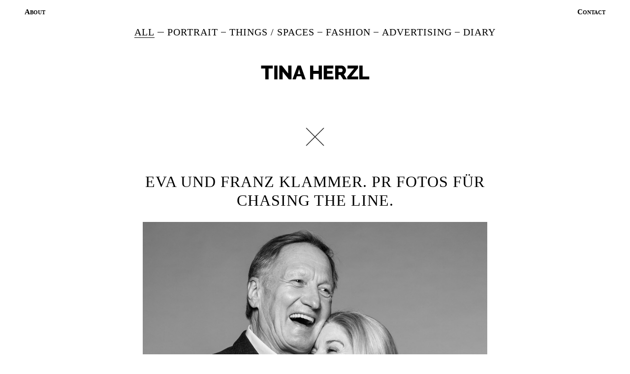

--- FILE ---
content_type: text/html; charset=UTF-8
request_url: https://www.tinaherzl.at/project/franz-und-eva-klammer/
body_size: 3542
content:
<!DOCTYPE html>
<html lang="de">
<head>
<meta charset="UTF-8">
<meta name="viewport" content="width=device-width, initial-scale=1">
<meta name="description" content="Tina Herzl, photography for Portrait, People, Editorial, Advertising, Black and White Portrait, Interieur, Food and Fashion.">
<meta name="keywords" content="portrait, people, editorial, advertising, black and white portrait, interieur, food, fashion">
<meta name="author" content="Tina Herzl">

<title>Eva und Franz Klammer | Tina Herzl Photography</title>
<link rel="profile" href="http://gmpg.org/xfn/11">
<link rel="pingback" href="https://www.tinaherzl.at/wp/xmlrpc.php">

<script type="text/javascript">
    var $homeURL = 'https://www.tinaherzl.at';
</script>
<link rel="stylesheet" type="text/css" href="https://www.tinaherzl.at/wp/wp-content/themes/tinaherzl/style.css?v=1.3">
<link rel="stylesheet" type="text/css" href="https://www.tinaherzl.at/wp/wp-content/themes/tinaherzl/sass/main.css?v=1">
<meta name='robots' content='max-image-preview:large' />
<link rel="alternate" type="application/rss+xml" title="Tina Herzl Photography &raquo; Feed" href="https://www.tinaherzl.at/feed/" />
<link rel="alternate" type="application/rss+xml" title="Tina Herzl Photography &raquo; Kommentar-Feed" href="https://www.tinaherzl.at/comments/feed/" />
<script type="text/javascript">
window._wpemojiSettings = {"baseUrl":"https:\/\/s.w.org\/images\/core\/emoji\/14.0.0\/72x72\/","ext":".png","svgUrl":"https:\/\/s.w.org\/images\/core\/emoji\/14.0.0\/svg\/","svgExt":".svg","source":{"concatemoji":"https:\/\/www.tinaherzl.at\/wp\/wp-includes\/js\/wp-emoji-release.min.js?ver=6.2.8"}};
/*! This file is auto-generated */
!function(e,a,t){var n,r,o,i=a.createElement("canvas"),p=i.getContext&&i.getContext("2d");function s(e,t){p.clearRect(0,0,i.width,i.height),p.fillText(e,0,0);e=i.toDataURL();return p.clearRect(0,0,i.width,i.height),p.fillText(t,0,0),e===i.toDataURL()}function c(e){var t=a.createElement("script");t.src=e,t.defer=t.type="text/javascript",a.getElementsByTagName("head")[0].appendChild(t)}for(o=Array("flag","emoji"),t.supports={everything:!0,everythingExceptFlag:!0},r=0;r<o.length;r++)t.supports[o[r]]=function(e){if(p&&p.fillText)switch(p.textBaseline="top",p.font="600 32px Arial",e){case"flag":return s("\ud83c\udff3\ufe0f\u200d\u26a7\ufe0f","\ud83c\udff3\ufe0f\u200b\u26a7\ufe0f")?!1:!s("\ud83c\uddfa\ud83c\uddf3","\ud83c\uddfa\u200b\ud83c\uddf3")&&!s("\ud83c\udff4\udb40\udc67\udb40\udc62\udb40\udc65\udb40\udc6e\udb40\udc67\udb40\udc7f","\ud83c\udff4\u200b\udb40\udc67\u200b\udb40\udc62\u200b\udb40\udc65\u200b\udb40\udc6e\u200b\udb40\udc67\u200b\udb40\udc7f");case"emoji":return!s("\ud83e\udef1\ud83c\udffb\u200d\ud83e\udef2\ud83c\udfff","\ud83e\udef1\ud83c\udffb\u200b\ud83e\udef2\ud83c\udfff")}return!1}(o[r]),t.supports.everything=t.supports.everything&&t.supports[o[r]],"flag"!==o[r]&&(t.supports.everythingExceptFlag=t.supports.everythingExceptFlag&&t.supports[o[r]]);t.supports.everythingExceptFlag=t.supports.everythingExceptFlag&&!t.supports.flag,t.DOMReady=!1,t.readyCallback=function(){t.DOMReady=!0},t.supports.everything||(n=function(){t.readyCallback()},a.addEventListener?(a.addEventListener("DOMContentLoaded",n,!1),e.addEventListener("load",n,!1)):(e.attachEvent("onload",n),a.attachEvent("onreadystatechange",function(){"complete"===a.readyState&&t.readyCallback()})),(e=t.source||{}).concatemoji?c(e.concatemoji):e.wpemoji&&e.twemoji&&(c(e.twemoji),c(e.wpemoji)))}(window,document,window._wpemojiSettings);
</script>
<style type="text/css">
img.wp-smiley,
img.emoji {
	display: inline !important;
	border: none !important;
	box-shadow: none !important;
	height: 1em !important;
	width: 1em !important;
	margin: 0 0.07em !important;
	vertical-align: -0.1em !important;
	background: none !important;
	padding: 0 !important;
}
</style>
	<link rel="https://api.w.org/" href="https://www.tinaherzl.at/wp-json/" /><link rel="EditURI" type="application/rsd+xml" title="RSD" href="https://www.tinaherzl.at/wp/xmlrpc.php?rsd" />
<link rel="wlwmanifest" type="application/wlwmanifest+xml" href="https://www.tinaherzl.at/wp/wp-includes/wlwmanifest.xml" />
<meta name="generator" content="WordPress 6.2.8" />
<link rel="canonical" href="https://www.tinaherzl.at/project/franz-und-eva-klammer/" />
<link rel='shortlink' href='https://www.tinaherzl.at/?p=2067' />
<link rel="alternate" type="application/json+oembed" href="https://www.tinaherzl.at/wp-json/oembed/1.0/embed?url=https%3A%2F%2Fwww.tinaherzl.at%2Fproject%2Ffranz-und-eva-klammer%2F" />
<link rel="alternate" type="text/xml+oembed" href="https://www.tinaherzl.at/wp-json/oembed/1.0/embed?url=https%3A%2F%2Fwww.tinaherzl.at%2Fproject%2Ffranz-und-eva-klammer%2F&#038;format=xml" />
<link rel="icon" href="https://www.tinaherzl.at/wp/wp-content/uploads/2021/04/cropped-fav-1-1-32x32.png" sizes="32x32" />
<link rel="icon" href="https://www.tinaherzl.at/wp/wp-content/uploads/2021/04/cropped-fav-1-1-192x192.png" sizes="192x192" />
<link rel="apple-touch-icon" href="https://www.tinaherzl.at/wp/wp-content/uploads/2021/04/cropped-fav-1-1-180x180.png" />
<meta name="msapplication-TileImage" content="https://www.tinaherzl.at/wp/wp-content/uploads/2021/04/cropped-fav-1-1-270x270.png" />

<style type="text/css">
    .fade-in-hidden{
        opacity: 0;
    }

    #content{
        -webkit-transition: opacity 300ms;
           -moz-transition: opacity 300ms;
             -o-transition: opacity 300ms;
                transition: opacity 300ms;
    }
</style>

<noscript>
    <style type="text/css">
    .fade-in-hidden{
        opacity: 1;
    }
</style>
</noscript>
</head>

<body class="project-template-default single single-project postid-2067">
<div id="page" class="hfeed site">

    <div id="masthead" class="site-header" role="banner">
        <nav id="site-navigation" class="main-navigation">
            <div class="menu-main-container"><ul id="menu-main" class="menu"><li id="menu-item-1068" class="menu-item menu-item-type-post_type menu-item-object-page menu-item-1068"><a href="https://www.tinaherzl.at/about/">About</a></li>
<li id="menu-item-1069" class="menu-item menu-item-type-post_type menu-item-object-page menu-item-1069"><a href="https://www.tinaherzl.at/contact/">Contact</a></li>
</ul></div>        </nav>
        <nav class="categories">
            <ul>
                <!--li class="cat-item nav-title">photography:</li-->
                <li class="cat-item"><a href="" class="first" data-filter-value=".selected">All</a></li><hr class="nav-divider" /> <hr class="nav-divider" /> <li class="cat-item"><a href=""  data-filter-value=".portrait">portrait</a></li><hr class="nav-divider" /> <li class="cat-item"><a href=""  data-filter-value=".things-spaces">things / spaces</a></li><hr class="nav-divider" /> <li class="cat-item"><a href=""  data-filter-value=".fashion">fashion</a></li><hr class="nav-divider" /> <li class="cat-item"><a href=""  data-filter-value=".advertising">advertising</a></li><hr class="nav-divider" /> <li class="cat-item"><a href=""  data-filter-value=".diary">diary</a></li>            </ul>
        </nav>
    </div><!-- END #mast-head -->
	<div id="content" class="site-content fade-in-hidden">
<div id="container" class="detail">
    <a href="https://www.tinaherzl.at/" class="close-detail"><img src="https://www.tinaherzl.at/wp/wp-content/themes/tinaherzl/images/detail-close.png?v=2"></a>

    
    <h2>Eva und Franz Klammer. PR Fotos für Chasing The Line.</h2>
        <h6></h6>
        
            <div class="pic-container large">
                <img src="https://www.tinaherzl.at/wp/wp-content/uploads/2021/03/G3A8080x.jpg">
            </div>
            
            <div class="pic-container large">
                <img src="https://www.tinaherzl.at/wp/wp-content/uploads/2021/03/G3A8002.jpg">
            </div>
            
            <div class="pic-container large">
                <img src="https://www.tinaherzl.at/wp/wp-content/uploads/2021/03/G3A8236.jpg">
            </div>
            
            <div class="pic-container large">
                <img src="https://www.tinaherzl.at/wp/wp-content/uploads/2021/03/G3A9213.jpg">
            </div>
            
            <div class="pic-container large">
                <img src="https://www.tinaherzl.at/wp/wp-content/uploads/2021/03/G3A8440.jpg">
            </div>
            
            <div class="pic-container large">
                <img src="https://www.tinaherzl.at/wp/wp-content/uploads/2021/03/G3A8354.jpg">
            </div>
            
            <div class="pic-container large">
                <img src="https://www.tinaherzl.at/wp/wp-content/uploads/2021/03/G3A9283.jpg">
            </div>
            
            <div class="pic-container large">
                <img src="https://www.tinaherzl.at/wp/wp-content/uploads/2021/03/G3A8736.jpg">
            </div>
            
            <div class="pic-container large">
                <img src="https://www.tinaherzl.at/wp/wp-content/uploads/2021/03/G3A8963.jpg">
            </div>
            
            <div class="pic-container large">
                <img src="https://www.tinaherzl.at/wp/wp-content/uploads/2021/03/G3A8725.jpg">
            </div>
                <h3>Credits&nbsp;//&nbsp;Für Samsara Film</h3>
    <h6>February&nbsp;2021</h6>    <a class="backtotop"><img src="https://www.tinaherzl.at/wp/wp-content/themes/tinaherzl/images/arrow_up.png"/></a>

    
</div><!-- END #CONTAINER -->


	</div><!-- #content -->
    <div class="site-title">
        <a href="https://www.tinaherzl.at/"><img src="https://www.tinaherzl.at/wp/wp-content/themes/tinaherzl/images/logo.png" /></a>
    </div>
	<footer id="colophon" class="site-footer" role="contentinfo">
		<a href="https://www.tinaherzl.at/contact/">Impressum</a>
		<a href="https://www.tinaherzl.at/datenschutzerklaerung/">Datenschutz</a>



		<!-- div class="site-info">
			<a href="http://wordpress.org/">Proudly powered by WordPress</a>
			<span class="sep"> | </span>
			Theme: blank_theme by <a href="http://underscores.me/" rel="designer">Underscores.me</a>.		</div> -->
		<!-- .site-info -->
	</footer><!-- #colophon-->
</div><!-- #page -->


<script src="//code.jquery.com/jquery-1.11.0.min.js"></script>
<script src="//code.jquery.com/jquery-migrate-1.2.1.min.js"></script>
<script src="https://www.tinaherzl.at/wp/wp-content/themes/tinaherzl/js/libs/imagesloaded.pkgd.min.js"></script>
<script src="https://www.tinaherzl.at/wp/wp-content/themes/tinaherzl/js/libs/jquery-imagefill.js"></script>
<script src="https://www.tinaherzl.at/wp/wp-content/themes/tinaherzl/js/libs/isotope.pkgd.min.js"></script>
<script src="https://www.tinaherzl.at/wp/wp-content/themes/tinaherzl/js/libs/fit-columns.js"></script>
<script src="https://www.tinaherzl.at/wp/wp-content/themes/tinaherzl/js/libs/packery-mode.pkgd.min.js"></script>
<script src="https://www.tinaherzl.at/wp/wp-content/themes/tinaherzl/js/libs/jquery.cookie.js"></script>


<script src="https://www.tinaherzl.at/wp/wp-content/themes/tinaherzl/js/libs/gsap.min.js" ></script>
<script src="https://www.tinaherzl.at/wp/wp-content/themes/tinaherzl/js/libs/ScrollToPlugin.min.js" ></script>
<script src="https://www.tinaherzl.at/wp/wp-content/themes/tinaherzl/js/libs/lazyload.min.js" ></script>
<script src="https://www.tinaherzl.at/wp/wp-content/themes/tinaherzl/js/custom/gallery-min.js?v=1.2.2" ></script>
<script>
    $(document).ready(function(){
        $('.backtotop').click(function(event){
            event.preventDefault();
//                $('html, body').animate({scrollTop : 0},500, 'swing');
            TweenLite.to(window, .5, {scrollTo:{y:0}, ease:Expo.easeOut});
        })
    });
</script>
<script type='text/javascript' src='https://www.tinaherzl.at/wp/wp-content/themes/tinaherzl/js/navigation.js?ver=20200418' id='blank_theme-navigation-js'></script>
<script type='text/javascript' src='https://www.tinaherzl.at/wp/wp-content/themes/tinaherzl/js/skip-link-focus-fix.js?ver=20130115' id='blank_theme-skip-link-focus-fix-js'></script>




<script src="https://cdnpub.websitepolicies.com/lib/cookieconsent/1.0.1/cookieconsent.min.js" type="text/javascript"></script>
<script type="text/javascript">
// /* COOKIES */ 

window.wpcc.init({
	"content":{
		"message":'Diese Website verwendet Cookies – nähere Informationen dazu und zu Ihren Rechten als Benutzer finden Sie in unserer Datenschutzerklärung am Ende der Seite. Klicken Sie auf „Ich stimme zu“, um Cookies zu akzeptieren und direkt unsere Website besuchen zu können.',
		"dismiss":"Ich stimme zu",
		"link":"Datenschutzerklärung ansehen",
		"target": "privacy",
		"rel":"",
		"href": $homeURL+'/datenschutzerklaerung'
	}
});
</script>




</body>
</html>


--- FILE ---
content_type: text/css
request_url: https://www.tinaherzl.at/wp/wp-content/themes/tinaherzl/style.css?v=1.3
body_size: 159
content:
/*
Theme Name: Tina Herzl
Theme URI: http://thomasragger.com/
Author: Thomas Ragger
Author URI: http://thomasragger.com/
Description: Description
Version: 1.0-wpcom
License: GNU General Public License v2 or later
License URI: http://www.gnu.org/licenses/gpl-2.0.html
Text Domain: tinaherzl
Tags:

This theme, like WordPress, is licensed under the GPL.
Use it to make something cool, have fun, and share what you've learned with others.

@import "sass/main.css";
*/

 

--- FILE ---
content_type: text/css
request_url: https://www.tinaherzl.at/wp/wp-content/themes/tinaherzl/sass/main.css?v=1
body_size: 2366
content:
/* http://meyerweb.com/eric/tools/css/reset/ 
   v2.0 | 20110126
   License: none (public domain)
*/
html, body, div, span, applet, object, iframe,
h1, h2, h3, .site-header nav.categories ul .cat-item, h4, h5, h6, .contact-item table .city, p, .site-header nav.main-navigation li, blockquote, pre,
a, abbr, acronym, address, big, cite, code,
del, dfn, em, img, ins, kbd, q, s, samp,
small, strike, strong, sub, sup, tt, var,
b, u, i, center,
dl, dt, dd, ol, ul, li,
fieldset, form, label, legend,
table, caption, tbody, tfoot, thead, tr, th, td,
article, aside, canvas, details, embed,
figure, figcaption, footer, header, hgroup,
menu, nav, output, ruby, section, summary,
time, mark, audio, video {
  margin: 0;
  padding: 0;
  border: 0;
  font-size: 100%;
  font: inherit;
  vertical-align: baseline; }

/* HTML5 display-role reset for older browsers */
article, aside, details, figcaption, figure,
footer, header, hgroup, menu, nav, section {
  display: block; }

body {
  line-height: 1; }

ol, ul {
  list-style: none; }

blockquote, q {
  quotes: none; }

blockquote:before, blockquote:after,
q:before, q:after {
  content: '';
  content: none; }

table {
  border-collapse: collapse;
  border-spacing: 0; }

body {
  padding: 5px;
  width: calc(100% - 10px); }

img {
  width: 100%;
  height: auto; }

.about-content img {
  max-width: 90vw; }

h1 {
  font-family: "ProximaNova", "Arial", sans-serif;
  font-size: 48px;
  line-height: 1em;
  letter-spacing: -30px;
  font-weight: 700;
  text-transform: uppercase; }

h2 {
  font-family: "AGaramondPro-Regular", "Times", serif;
  font-size: 32px;
  line-height: 1.2em;
  letter-spacing: 1px;
  text-transform: uppercase; }
  @media (max-width: 768px) {
    h2 {
      font-size: 28px; } }
  @media (max-width: 640px) {
    h2 {
      font-size: 26px; } }
  @media (max-width: 560px) {
    h2 {
      font-size: 22px; } }
  @media (max-width: 480px) {
    h2 {
      font-size: 20px; } }
  @media (max-width: 400px) {
    h2 {
      font-size: 18px; } }
  @media (max-width: 320px) {
    h2 {
      font-size: 16px; } }
h3, .site-header nav.categories ul .cat-item {
  font-family: "AGaramondPro-Regular", "Times", serif;
  font-size: 20px;
  font-weight: 300;
  line-height: 1.25em;
  letter-spacing: 1px;
  text-transform: uppercase; }
  @media (max-width: 768px) {
    h3, .site-header nav.categories ul .cat-item {
      font-size: 18px; } }
  @media (max-width: 480px) {
    h3, .site-header nav.categories ul .cat-item {
      font-size: 16px; } }
h4 {
  font-family: "AGaramondPro-Regular", "Times", serif;
  font-size: 20px;
  line-height: 1em;
  text-transform: uppercase; }
  @media (max-width: 768px) {
    h4 {
      font-size: 18px; } }
  @media (max-width: 480px) {
    h4 {
      font-size: 16px; } }
h5 {
  font-family: "AGaramondPro-Regular", "Times", serif;
  font-size: 14px;
  line-height: 17px;
  text-transform: uppercase; }

h6, .contact-item table .city {
  font-family: "ProximaNova", "Arial", sans-serif;
  font-size: 12px;
  font-weight: 700;
  line-height: 20px;
  letter-spacing: 1px;
  text-transform: uppercase; }

a {
  color: #000000;
  text-decoration: none; }
  a:hover {
    border: none; }

p, .site-header nav.main-navigation li {
  font-family: "AGaramondPro-Regular", "Times", serif;
  font-size: 15px;
  font-weight: 500;
  line-height: 18px;
  margin-bottom: 1em; }

hr {
  background-color: #000000;
  height: 1px;
  border: none; }
  hr.short {
    width: 65px; }
  hr.nav-divider {
    width: 10px;
    display: inline-block;
    margin: 0 -7px 6px -4px; }

#page {
  width: 100%;
  text-align: center; }

.site-header {
  width: 100%;
  max-width: 1200px;
  text-align: center;
  position: relative;
  margin: auto;
  padding: 30px 0 0 0; }
  .site-header nav.main-navigation li {
    font-variant: small-caps;
    font-weight: bold;
    position: absolute;
    top: 0;
    padding: 10px 0 0 0; }
  .site-header nav.categories {
    margin: auto;
    position: relative;
    padding: 10px; }
    .site-header nav.categories ul .cat-item {
      display: inline-block;
      margin: 0 10px 0 10px; }
      .site-header nav.categories ul .cat-item a.active {
        border-bottom: 1px solid #000000; }
      .site-header nav.categories ul .cat-item a:hover {
        border-bottom: 1px solid #000000; }
      .site-header nav.categories ul .cat-item.nav-title {
        position: absolute;
        left: -80px;
        top: -6px;
        font-size: 13px;
        text-transform: none; }

.site-title {
  position: fixed;
  top: 95px;
  left: 50%;
  -webkit-transform: translateX(-50%);
  -moz-transform: translateX(-50%);
  -ms-transformn: translateX(-50%);
  transform: translateX(-50%); }

.site-content {
  width: 100%;
  margin: 132px auto 0 auto;
  text-align: center;
  position: relative; }

footer {
  margin: 55px; }

#container {
  width: 100%;
  margin: 0 auto 0 auto; }
  #container .grid-sizer,
  #container .item {
    width: calc( ( 100% - 30px ) / 5); }
    @media (max-width: 1150px) {
      #container .grid-sizer,
      #container .item {
        width: calc( ( 100% - 15px ) / 4); } }
    @media (max-width: 900px) {
      #container .grid-sizer,
      #container .item {
        width: calc( ( 100% - 10px ) / 3); } }
    @media (max-width: 650px) {
      #container .grid-sizer,
      #container .item {
        width: calc( ( 100% - 5px ) / 2); } }
    @media (max-width: 400px) {
      #container .grid-sizer,
      #container .item {
        width: 100%; } }
  #container .grid-sizer {
    min-height: 0;
    height: 0; }
  #container .item {
    display: inline-block;
    display: block;
    overflow: hidden; }
    #container .item img {
      width: 100%;
      position: absolute;
      top: 0;
      left: 0;
      opacity: 0;
      transition: 0.5s; }
    #container .item .img-descr {
      display: block;
      margin: 0;
      background: #ffffff;
      padding: 10px;
      text-transform: uppercase; }
    #container .item .image-container {
      background: #f2f2f2; }
    #container .item.loaded img {
      opacity: 1; }

.contact-item, .contact-item table {
  margin: 0 auto 55px auto;
  text-align: center; }
  .contact-item.info, .contact-item table.info {
    width: 100%;
    max-width: 415px; }
  .contact-item table .city {
    margin: 0 20px 0 0; }
    @media (max-width: 768px) {
      .contact-item table .city {
        margin-right: 0;
        white-space: pre;
        /* or pre-wrap */
        display: table;
        width: 100%;
        margin-bottom: 10px; } }
#project-lightbox {
  position: absolute;
  top: -87px;
  width: 100%;
  background: #ffffff;
  opacity: 0;
  z-index: 9999; }

#container.detail {
  width: 100%;
  max-width: 700px;
  margin: 0px auto 0 auto;
  background: #ffffff;
  padding: 39px 0 0 0;
  flex-direction: column;
  position: relative; }
  #container.detail h2 {
    margin: 0px auto 10px auto; }
  #container.detail h3, #container.detail .site-header nav.categories ul .cat-item, .site-header nav.categories ul #container.detail .cat-item {
    margin: 25px auto 5px auto;
    display: table; }
  #container.detail h6, #container.detail .contact-item table .city, .contact-item table #container.detail .city {
    margin: 15px auto 25px auto; }
  #container.detail .pic-container {
    margin: 0 0 10px 0;
    width: 100%; }
    #container.detail .pic-container img {
      width: 100%; }
    #container.detail .pic-container.medium {
      float: left;
      width: calc(50% - 10px);
      margin: 5px;
      margin-bottom: 2px; }
  #container.detail .backtotop img {
    margin: 75px auto 50px auto; }
  #container.detail .close-detail {
    position: absolute;
    top: 0;
    left: 100%; }
    @media only screen and (max-width: 780px) {
      #container.detail .close-detail {
        left: calc(100% - 40px); } }
.close-detail img {
  width: 38px;
  height: 38px; }

.about-content, .contact-content {
  /*margin-top:-132px;*/
  width: 100%;
  max-width: 700px;
  margin: auto;
  background: #ffffff;
  position: relative; }

.about-content h2 {
  font-family: "AGaramondPro-Regular", "Times", serif;
  margin: 32px auto;
  line-height: 1em;
  letter-spacing: 0; }

.about-content h2, .about-content h3, .about-content .site-header nav.categories ul .cat-item, .site-header nav.categories ul .about-content .cat-item, .about-content h4 {
  margin-top: 2em;
  margin-bottom: 0.3em; }

.about-content .close-detail,
.contact-content .close-detail,
#container.detail .close-detail {
  position: absolute;
  top: 0;
  left: 100%;
  z-index: 19999;
  left: auto;
  margin-left: auto;
  margin-right: auto;
  margin-bottom: 50px;
  display: table;
  position: relative; }

.cat-item {
  position: relative; }

@media screen and (max-width: 400px) {
  .site-content {
    margin: 110px auto 0 auto; }
  .site-title {
    top: 120px; }
  .about-content .close-detail, .contact-content .close-detail {
    margin: 30px 0;
    left: auto;
    position: relative;
    display: inline-block; } }

.site-header {
  padding-top: 0; }

#site-navigation {
  display: table;
  position: relative;
  width: 100%; }

#menu-main {
  display: flex;
  justify-content: space-between;
  padding: 10px; }

.site-header nav.main-navigation li {
  position: relative;
  left: 0;
  right: 0;
  margin: 0;
  padding: 0; }

footer {
  font-family: "AGaramondPro-Regular", "Times", serif;
  -webkit-text-decoration-style: solid;
          text-decoration-style: solid;
  font-variant-caps: small-caps;
  margin-bottom: 20px;
  display: flex;
  flex-direction: column; }
  footer a {
    display: block;
    margin-bottom: 10px; }

.backtotop {
  cursor: pointer; }
  .backtotop img {
    max-width: 56px; }

.cc-container {
  position: fixed;
  z-index: 9999;
  bottom: 0;
  right: 0;
  left: 0;
  max-width: 100%;
  flex-grow: 1;
  opacity: 1;
  display: flex;
  justify-content: center;
  flex-basis: content;
  align-items: center;
  flex-wrap: nowrap;
  padding: 1.5em;
  background: white;
  color: black;
  border-top: 1px solid black;
  letter-spacing: 0.02sem;
  line-height: 1.4em;
  box-sizing: border-box;
  transition: opacity 1s ease;
  overflow: hidden;
  display: flex !important; }
  .cc-container.cc-invisible {
    opacity: 0;
    visibility: hidden; }
  .cc-container .cc-message {
    text-align: left;
    text-transform: initial; }
  @media (max-width: 720px) {
    .cc-container {
      flex-direction: column; }
      .cc-container .cc-message {
        max-width: 100%;
        margin-bottom: 1.5em; } }
  .cc-container a {
    color: black;
    text-decoration: underline; }
    .cc-container a.cc-btn {
      text-transform: uppercase;
      letter-spacing: 0.1em;
      display: table;
      white-space: pre;
      margin-left: 2em;
      text-decoration: none;
      padding: 0.4em 1em 0.38em;
      cursor: pointer;
      color: white;
      background: black; }
/*# sourceMappingURL=main.css.map */

--- FILE ---
content_type: application/javascript
request_url: https://www.tinaherzl.at/wp/wp-content/themes/tinaherzl/js/custom/gallery-min.js?v=1.2.2
body_size: 813
content:
jQuery(document).ready((function(){$(".fade-in-hidden").removeClass("fade-in-hidden");var e=jQuery("#container.gallery");jQuery(".categories ul li a").first().attr("data-filter-value");function t(){new LazyLoad({elements_selector:".lazy",callback_loaded:function(t){e.isotope("layout"),$(t).closest(".item").addClass("loaded")}})}$(".lazy").each((function(){var e,t,a=$(this),i=a.attr("data-src");e=i,(t=document.createElement("img")).src=e,(t.complete||t.width+t.height>0)&&(a.attr("src",i),a.removeClass("lazy").removeAttr("data-src"),a.closest(".item").addClass("loaded"))})),e.isotope({itemSelector:".item",layoutMode:"masonry",filter:".selected",percentPosition:!0,masonry:{gutter:5}}),setTimeout((function(){e.isotope("layout")}),300),t();var a;$("div.item");function i(e){$(".categories ul li a.active").removeClass("active"),$(e).addClass("active")}if($(".cat-item a").on("click",(function(o){var n;o.preventDefault(),"selected"===(a=$(this).attr("data-filter-value").replace(".",""))&&(a=""),$("body").hasClass("home")||(window.location.href=$homeURL+"#"+a),n=o,console.log(n.target),function(t){i(t);var a=$(t).attr("data-filter-value");console.log(a),location.hash=".selected"===a?"":a.replace(".",""),e.isotope({filter:a,transitionDuration:"0.4s"})}(n.target),setTimeout((function(){t()}),300)})),location.hash){a=location.hash.replace("#","");var o=$('[data-filter-value=".'+a+'"]'),n=o.attr("data-filter-value");e.isotope({filter:n,transitionDuration:0}),o.length>0?i(o):i($(".categories ul li a.first"))}else i($(".categories ul li a.first"));jQuery("#project-lightbox");jQuery("#container li a").click(l),jQuery(".main-navigation .menu-main-container #menu-main .menu-item a").click(l);var r=$("#content");function l(e){}$("a").not(".cat-item a").on("click",(function(e){var t=$(this).attr("href");if(t!==window.location.href.split("#")[0]&&void 0!==t&&t.indexOf($homeURL)>=0){void 0===a&&(a="");var i=this.href+"#"+a;TweenLite.to(r,.25,{alpha:0}),e.preventDefault(),setTimeout((function(){window.location.href=i}),200)}}));var s=105;function c(){var e,t=jQuery(window).width();t<=400?e=1:t>400&&t<=650?e=2:t>650&&t<=900?e=3:t>900&&t<=1150?(jQuery(".item").width("25%"),e=4):t>1150&&(e=5),jQuery(".item").width((t-5*(e+1))/e),s=parseInt(jQuery("#masthead").css("padding-top"))+jQuery("#masthead").height()+50,jQuery(".site-title").css("top",s)}window.onresize=c,c()}));

--- FILE ---
content_type: application/javascript
request_url: https://www.tinaherzl.at/wp/wp-content/themes/tinaherzl/js/libs/fit-columns.js
body_size: 387
content:
/*!
 * fitColumns layout mode for Isotope
 * http://isotope.metafizzy.co
 */

( function( window ) {

    'use strict';

    function fitColumnsDefinition( LayoutMode ) {

        var FitColumns = LayoutMode.create('fitColumns');

        FitColumns.prototype._resetLayout = function() {
            this.x = 0;
            this.y = 0;
            this.maxX = 0;
        };

        FitColumns.prototype._getItemLayoutPosition = function( item ) {
            item.getSize();

            // if this element cannot fit in the current row
            if ( this.y !== 0 && item.size.outerHeight + this.y > this.isotope.size.innerHeight ) {
                this.y = 0;
                this.x = this.maxX;
            }

            var position = {
                x: this.x,
                y: this.y
            };

            this.maxX = Math.max( this.maxX, this.x + item.size.outerWidth );
            this.y += item.size.outerHeight;

            return position;
        };

        FitColumns.prototype._getContainerSize = function() {
            return { width: this.maxX };
        };

        FitColumns.prototype.needsResizeLayout = function() {
            return this.needsVerticalResizeLayout();
        };

        return FitColumns;

    }

    if ( typeof define === 'function' && define.amd ) {
        // AMD
        define( [
                'isotope/js/layout-mode'
            ],
            fitColumnsDefinition );
    } else {
        // browser global
        fitColumnsDefinition(
            window.Isotope.LayoutMode
        );
    }

})( window );